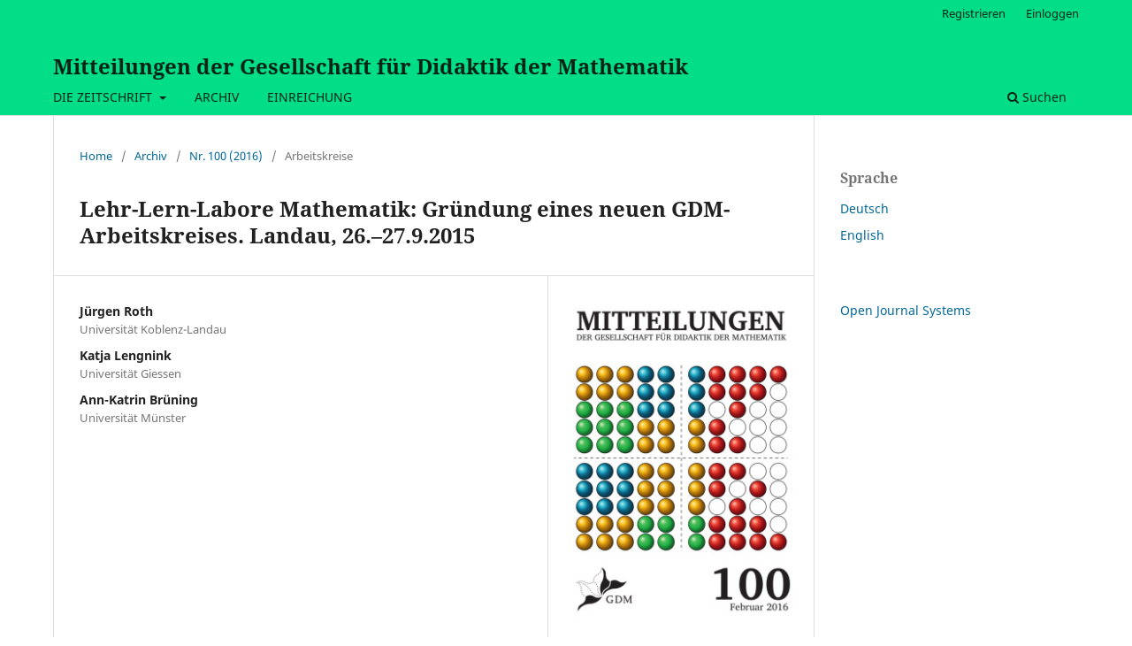

--- FILE ---
content_type: text/html; charset=utf-8
request_url: https://ojs.didaktik-der-mathematik.de/index.php/mgdm/article/view/122
body_size: 3780
content:
<!DOCTYPE html>
<html lang="de-DE" xml:lang="de-DE">
<head>
	<meta charset="utf-8">
	<meta name="viewport" content="width=device-width, initial-scale=1.0">
	<title>
		Lehr-Lern-Labore Mathematik: Gründung eines neuen GDM-Arbeitskreises. Landau, 26.–27.9.2015
							| Mitteilungen der Gesellschaft für Didaktik der Mathematik
			</title>

	
<link rel="icon" href="https://ojs.didaktik-der-mathematik.de/public/journals/2/favicon_de_DE.png">
<meta name="generator" content="Open Journal Systems 3.3.0.13">
<meta name="publisher" content="Gesellschaft für Didaktik der Mathematik e.V.">
<meta name="copyright" content="Gesellschaft für Didaktik der Mathematik e.V.">
<meta name="keywords" content="Mathematikdidaktik, Mathematik, Didaktik, Gesellschaft, GDM, Mitteilungen, Mitgliederzeitschrift">
<meta name="page-topic" content="Bildung">
<meta http-equiv="content-language" content="de">
<meta name="robots" content="index, follow">
<meta name="DC.Publisher" content="Gesellschaft für Didaktik der Mathematik e.V.">
<meta name="DC.Rights" content="Gesellschaft für Didaktik der Mathematik e.V.">
<link rel="schema.DC" href="http://purl.org/dc/elements/1.1/" />
<meta name="DC.Creator.PersonalName" content="Jürgen Roth"/>
<meta name="DC.Creator.PersonalName" content="Katja Lengnink"/>
<meta name="DC.Creator.PersonalName" content="Ann-Katrin Brüning"/>
<meta name="DC.Date.created" scheme="ISO8601" content="2016-02-01"/>
<meta name="DC.Date.dateSubmitted" scheme="ISO8601" content="2017-06-01"/>
<meta name="DC.Date.issued" scheme="ISO8601" content="2016-02-01"/>
<meta name="DC.Date.modified" scheme="ISO8601" content="2018-07-17"/>
<meta name="DC.Description" xml:lang="de" content=""/>
<meta name="DC.Format" scheme="IMT" content="application/pdf"/>
<meta name="DC.Identifier" content="122"/>
<meta name="DC.Identifier.pageNumber" content="72-75"/>
<meta name="DC.Identifier.URI" content="https://ojs.didaktik-der-mathematik.de/index.php/mgdm/article/view/122"/>
<meta name="DC.Language" scheme="ISO639-1" content="de"/>
<meta name="DC.Rights" content="Copyright (c) 2016 Jürgen Roth, Katja Lengnink, Ann-Katrin Brüning"/>
<meta name="DC.Rights" content=""/>
<meta name="DC.Source" content="Mitteilungen der Gesellschaft für Didaktik der Mathematik"/>
<meta name="DC.Source.ISSN" content="2512-9155"/>
<meta name="DC.Source.Issue" content="100"/>
<meta name="DC.Source.URI" content="https://ojs.didaktik-der-mathematik.de/index.php/mgdm"/>
<meta name="DC.Title" content="Lehr-Lern-Labore Mathematik: Gründung eines neuen GDM-Arbeitskreises. Landau, 26.–27.9.2015"/>
<meta name="DC.Type" content="Text.Serial.Journal"/>
<meta name="DC.Type.articleType" content="Arbeitskreise"/>
<meta name="gs_meta_revision" content="1.1"/>
<meta name="citation_journal_title" content="Mitteilungen der Gesellschaft für Didaktik der Mathematik"/>
<meta name="citation_journal_abbrev" content="Mitteilungen der GDM"/>
<meta name="citation_issn" content="2512-9155"/> 
<meta name="citation_author" content="Jürgen Roth"/>
<meta name="citation_author_institution" content="Universität Koblenz-Landau"/>
<meta name="citation_author" content="Katja Lengnink"/>
<meta name="citation_author_institution" content="Universität Giessen"/>
<meta name="citation_author" content="Ann-Katrin Brüning"/>
<meta name="citation_author_institution" content="Universität Münster"/>
<meta name="citation_title" content="Lehr-Lern-Labore Mathematik: Gründung eines neuen GDM-Arbeitskreises. Landau, 26.–27.9.2015"/>
<meta name="citation_language" content="de"/>
<meta name="citation_date" content="2016/02/01"/>
<meta name="citation_issue" content="100"/>
<meta name="citation_firstpage" content="72"/>
<meta name="citation_lastpage" content="75"/>
<meta name="citation_abstract_html_url" content="https://ojs.didaktik-der-mathematik.de/index.php/mgdm/article/view/122"/>
<meta name="citation_pdf_url" content="https://ojs.didaktik-der-mathematik.de/index.php/mgdm/article/download/122/90"/>
	<link rel="stylesheet" href="https://ojs.didaktik-der-mathematik.de/index.php/mgdm/$$$call$$$/page/page/css?name=stylesheet" type="text/css" /><link rel="stylesheet" href="https://ojs.didaktik-der-mathematik.de/index.php/mgdm/$$$call$$$/page/page/css?name=font" type="text/css" /><link rel="stylesheet" href="https://ojs.didaktik-der-mathematik.de/lib/pkp/styles/fontawesome/fontawesome.css?v=3.3.0.13" type="text/css" /><link rel="stylesheet" href="https://ojs.didaktik-der-mathematik.de/public/journals/2/styleSheet.css?d=2023-01-06+22%3A57%3A08" type="text/css" />
</head>
<body class="pkp_page_article pkp_op_view" dir="ltr">

	<div class="pkp_structure_page">

				<header class="pkp_structure_head" id="headerNavigationContainer" role="banner">
						 <nav class="cmp_skip_to_content" aria-label="Springe zu Inhalt-Links">
	<a href="#pkp_content_main">Zum Inhalt springen</a>
	<a href="#siteNav">Zur Hauptnavigation springen</a>
		<a href="#pkp_content_footer">Zur Fußzeile springen</a>
</nav>

			<div class="pkp_head_wrapper">

				<div class="pkp_site_name_wrapper">
					<button class="pkp_site_nav_toggle">
						<span>Open Menu</span>
					</button>
										<div class="pkp_site_name">
																<a href="						https://ojs.didaktik-der-mathematik.de/index.php/mgdm/index
					" class="is_text">Mitteilungen der Gesellschaft für Didaktik der Mathematik</a>
										</div>
				</div>

				
				<nav class="pkp_site_nav_menu" aria-label="Website-Navigation">
					<a id="siteNav"></a>
					<div class="pkp_navigation_primary_row">
						<div class="pkp_navigation_primary_wrapper">
																				<ul id="navigationPrimary" class="pkp_navigation_primary pkp_nav_list">
								<li class="">
				<a href="https://ojs.didaktik-der-mathematik.de/index.php/mgdm/about">
					DIE ZEITSCHRIFT
				</a>
									<ul>
																					<li class="">
									<a href="https://ojs.didaktik-der-mathematik.de/index.php/mgdm/issue/current">
										AKTUELLE AUSGABE
									</a>
								</li>
																												<li class="">
									<a href="https://ojs.didaktik-der-mathematik.de/index.php/mgdm/about">
										ÜBER DIE ZEITSCHRIFT
									</a>
								</li>
																												<li class="">
									<a href="https://ojs.didaktik-der-mathematik.de/index.php/mgdm/about/editorialTeam">
										REDAKTION
									</a>
								</li>
																												<li class="">
									<a href="https://ojs.didaktik-der-mathematik.de/index.php/mgdm/about/contact">
										KONTAKT
									</a>
								</li>
																		</ul>
							</li>
								<li class="">
				<a href="https://ojs.didaktik-der-mathematik.de/index.php/mgdm/issue/archive">
					ARCHIV
				</a>
							</li>
								<li class="">
				<a href="https://ojs.didaktik-der-mathematik.de/index.php/mgdm/about/submissions">
					EINREICHUNG
				</a>
							</li>
			</ul>

				

																						<div class="pkp_navigation_search_wrapper">
									<a href="https://ojs.didaktik-der-mathematik.de/index.php/mgdm/search" class="pkp_search pkp_search_desktop">
										<span class="fa fa-search" aria-hidden="true"></span>
										Suchen
									</a>
								</div>
													</div>
					</div>
					<div class="pkp_navigation_user_wrapper" id="navigationUserWrapper">
							<ul id="navigationUser" class="pkp_navigation_user pkp_nav_list">
								<li class="profile">
				<a href="https://ojs.didaktik-der-mathematik.de/index.php/mgdm/user/register">
					Registrieren
				</a>
							</li>
								<li class="profile">
				<a href="https://ojs.didaktik-der-mathematik.de/index.php/mgdm/login">
					Einloggen
				</a>
							</li>
										</ul>

					</div>
				</nav>
			</div><!-- .pkp_head_wrapper -->
		</header><!-- .pkp_structure_head -->

						<div class="pkp_structure_content has_sidebar">
			<div class="pkp_structure_main" role="main">
				<a id="pkp_content_main"></a>

<div class="page page_article">
			<nav class="cmp_breadcrumbs" role="navigation" aria-label="Sie sind hier:">
	<ol>
		<li>
			<a href="https://ojs.didaktik-der-mathematik.de/index.php/mgdm/index">
				Home
			</a>
			<span class="separator">/</span>
		</li>
		<li>
			<a href="https://ojs.didaktik-der-mathematik.de/index.php/mgdm/issue/archive">
				Archiv
			</a>
			<span class="separator">/</span>
		</li>
					<li>
				<a href="https://ojs.didaktik-der-mathematik.de/index.php/mgdm/issue/view/2">
					Nr. 100 (2016)
				</a>
				<span class="separator">/</span>
			</li>
				<li class="current" aria-current="page">
			<span aria-current="page">
									Arbeitskreise
							</span>
		</li>
	</ol>
</nav>
	
		  	 <article class="obj_article_details">

		
	<h1 class="page_title">
		Lehr-Lern-Labore Mathematik: Gründung eines neuen GDM-Arbeitskreises. Landau, 26.–27.9.2015
	</h1>

	
	<div class="row">
		<div class="main_entry">

							<section class="item authors">
					<h2 class="pkp_screen_reader">Autor/innen</h2>
					<ul class="authors">
											<li>
							<span class="name">
								Jürgen Roth
							</span>
															<span class="affiliation">
									Universität Koblenz-Landau
																	</span>
																				</li>
											<li>
							<span class="name">
								Katja Lengnink
							</span>
															<span class="affiliation">
									Universität Giessen
																	</span>
																				</li>
											<li>
							<span class="name">
								Ann-Katrin Brüning
							</span>
															<span class="affiliation">
									Universität Münster
																	</span>
																				</li>
										</ul>
				</section>
			
						
						
						
			

																																	
						
		</div><!-- .main_entry -->

		<div class="entry_details">

										<div class="item cover_image">
					<div class="sub_item">
													<a href="https://ojs.didaktik-der-mathematik.de/index.php/mgdm/issue/view/2">
								<img src="https://ojs.didaktik-der-mathematik.de/public/journals/2/cover_issue_2_de_DE.jpg" alt="">
							</a>
											</div>
				</div>
			
										<div class="item galleys">
					<h2 class="pkp_screen_reader">
						Downloads
					</h2>
					<ul class="value galleys_links">
													<li>
								
	
							

<a class="obj_galley_link pdf" href="https://ojs.didaktik-der-mathematik.de/index.php/mgdm/article/view/122/90">

		
	PDF

	</a>
							</li>
											</ul>
				</div>
						
						<div class="item published">
				<section class="sub_item">
					<h2 class="label">
						Veröffentlicht
					</h2>
					<div class="value">
																			<span>2016-02-01</span>
																	</div>
				</section>
							</div>
			
						
										<div class="item issue">

											<section class="sub_item">
							<h2 class="label">
								Ausgabe
							</h2>
							<div class="value">
								<a class="title" href="https://ojs.didaktik-der-mathematik.de/index.php/mgdm/issue/view/2">
									Nr. 100 (2016)
								</a>
							</div>
						</section>
					
											<section class="sub_item">
							<h2 class="label">
								Rubrik
							</h2>
							<div class="value">
								Arbeitskreise
							</div>
						</section>
					
									</div>
			
						
										<div class="item copyright">
					<h2 class="label">
						Lizenz
					</h2>
										<span>Autor/innen, die in dieser Zeitschrift publizieren möchten, stimmen den folgenden Bedingungen zu:</span><br /><ol type="a"><li>Die Autor/innen behalten das Copyright und erlauben der Zeitschrift die Erstveröffentlichung unter einer <a href="https://creativecommons.org/licenses/by-sa/4.0/">Creative Commons Namensnennung Lizenz</a>, die es anderen erlaubt, die Arbeit unter Nennung der Autor/innenschaft und der Erstpublikation in dieser Zeitschrift zu verwenden.</li><li>Die Autor/innen können zusätzliche Verträge für die nicht-exklusive Verbreitung der in der Zeitschrift veröffentlichten Version ihrer Arbeit unter Nennung der Erstpublikation in dieser Zeitschrift eingehen (z.B. sie in Sammelpublikation oder einem Buch veröffentlichen).</li><li>Die Autor/innen werden dazu ermutigt, ihre Arbeit parallel zur Einreichung bei dieser Zeitschrift online zu veröffentlichen (z.B. auf den Homepages von Institutionen oder auf ihrer eigenen Homepage), weil so produktive Austauschprozesse wie auch eine frühe und erweiterte Bezugnahme auf das veröffentlichte Werk gefördert werden (siehe <a href="http://opcit.eprints.org/oacitation-biblio.html" target="_new">The Effect of Open Access</a>).</li></ol>
				</div>
			
			

		</div><!-- .entry_details -->
	</div><!-- .row -->

</article>

	

</div><!-- .page -->

	</div><!-- pkp_structure_main -->

									<div class="pkp_structure_sidebar left" role="complementary" aria-label="Seitenleiste">
				<div class="pkp_block block_language">
	<h2 class="title">
		Sprache
	</h2>

	<div class="content">
		<ul>
							<li class="locale_de_DE current" lang="de-DE">
					<a href="https://ojs.didaktik-der-mathematik.de/index.php/mgdm/user/setLocale/de_DE?source=%2Findex.php%2Fmgdm%2Farticle%2Fview%2F122">
						Deutsch
					</a>
				</li>
							<li class="locale_en_US" lang="en-US">
					<a href="https://ojs.didaktik-der-mathematik.de/index.php/mgdm/user/setLocale/en_US?source=%2Findex.php%2Fmgdm%2Farticle%2Fview%2F122">
						English
					</a>
				</li>
					</ul>
	</div>
</div><!-- .block_language -->
<div class="pkp_block block_developed_by">
	<h2 class="pkp_screen_reader">
		entwickelt von
	</h2>

	<div class="content">
		<a href="http://pkp.sfu.ca/ojs/">
			Open Journal Systems
		</a>
	</div>
</div>

			</div><!-- pkp_sidebar.left -->
			</div><!-- pkp_structure_content -->

<div class="pkp_structure_footer_wrapper" role="contentinfo">
	<a id="pkp_content_footer"></a>

	<div class="pkp_structure_footer">

					<div class="pkp_footer_content">
				<p><strong>KONTAKT</strong></p>
<p><a href="mailto:geschaeftsfuehrung@didaktik-der-mathematik.de">geschaeftsfuehrung@didaktik-der-mathematik.de</a><br /><a style="color: #008acb;" href="http://www.didaktik-der-mathematik.de/" target="_blank" rel="noopener">www.didaktik-der-mathematik.de</a></p>
			</div>
		
		<div class="pkp_brand_footer" role="complementary">
			<a href="https://ojs.didaktik-der-mathematik.de/index.php/mgdm/about/aboutThisPublishingSystem">
				<img alt="Mehr Informationen über dieses Publikationssystem, die Plattform und den Workflow von OJS/PKP." src="https://ojs.didaktik-der-mathematik.de/templates/images/ojs_brand.png">
			</a>
		</div>
	</div>
</div><!-- pkp_structure_footer_wrapper -->

</div><!-- pkp_structure_page -->

<script src="https://ojs.didaktik-der-mathematik.de/lib/pkp/lib/vendor/components/jquery/jquery.min.js?v=3.3.0.13" type="text/javascript"></script><script src="https://ojs.didaktik-der-mathematik.de/lib/pkp/lib/vendor/components/jqueryui/jquery-ui.min.js?v=3.3.0.13" type="text/javascript"></script><script src="https://ojs.didaktik-der-mathematik.de/plugins/themes/default/js/lib/popper/popper.js?v=3.3.0.13" type="text/javascript"></script><script src="https://ojs.didaktik-der-mathematik.de/plugins/themes/default/js/lib/bootstrap/util.js?v=3.3.0.13" type="text/javascript"></script><script src="https://ojs.didaktik-der-mathematik.de/plugins/themes/default/js/lib/bootstrap/dropdown.js?v=3.3.0.13" type="text/javascript"></script><script src="https://ojs.didaktik-der-mathematik.de/plugins/themes/default/js/main.js?v=3.3.0.13" type="text/javascript"></script>


</body>
</html>
